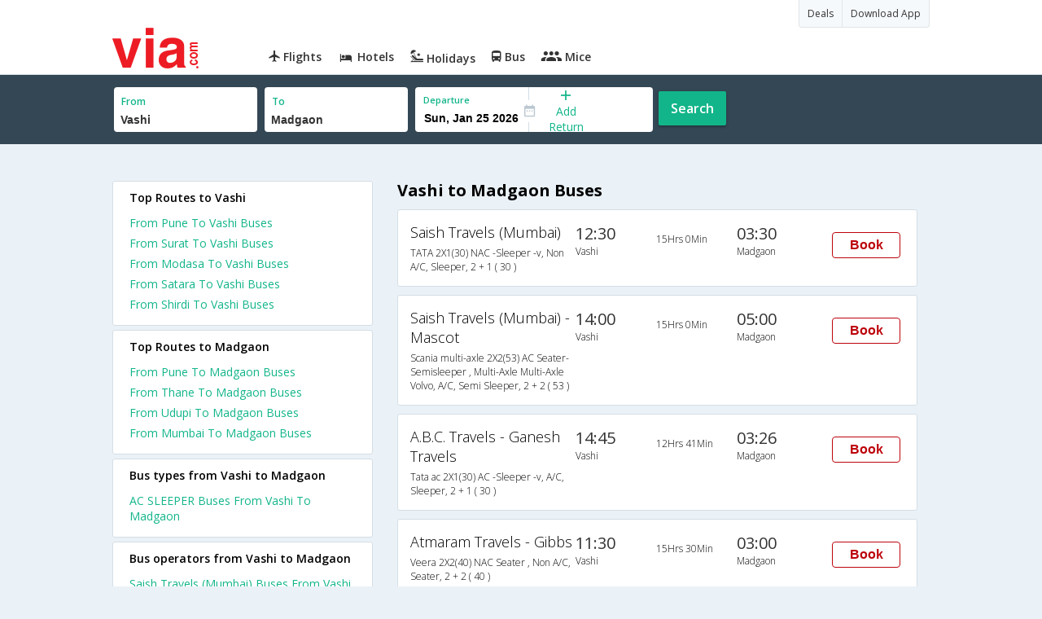

--- FILE ---
content_type: text/html
request_url: https://in.via.com/bus-tickets/from-vashi-to-madgaon
body_size: 5127
content:
<!doctype html><!--Set search box parameters--><html><head><meta charset=utf-8><meta name=description content="Vashi to Madgaon Online Bus Booking . Vashi to Madgaon Volvo, AC & NON-AC Bus Ticket Booking Services. Lowest Fares on Vashi to Madgaon Bus Reservation| Via.com"><meta name=keywords content="Vashi to Madgaon bus ticket booking,Vashi to Madgaon buses,Vashi to Madgaon bus timing,Vashi to Madgaon bus tickets,Vashi to Madgaon bus,Vashi to Madgaon schedule, Vashi to Madgaon volvo,buses from Vashi to Madgaon"><title>Vashi to Madgaon Bus Tickets | Via.com</title><meta name=format-detection content="telephone=no"><meta name=viewport content="width=device-width,initial-scale=1"><link href="//fonts.googleapis.com/css?family=Open+Sans:400,600,700,300,100" rel=stylesheet type=text/css><link rel=icon type=image/x-icon href=//images.via.com/static/img/general/favicon.ico><link rel=stylesheet href=//images.via.com/static/seo/static/stylesheets/via-seo.css><script src=//images.via.com/static/seo/static/js/minified/jqueryMain.js></script><!-- Google Tag Manager --><script>_vaGTM = [];</script><script>(function(w,d,s,l,i){w[l]=w[l]||[];w[l].push({'gtm.start':
    new Date().getTime(),event:'gtm.js'});var f=d.getElementsByTagName(s)[0],
    j=d.createElement(s),dl=l!='dataLayer'?'&l='+l:'';j.async=true;j.src=
    'https://www.googletagmanager.com/gtm.js?id='+i+dl;f.parentNode.insertBefore(j,f);
})(window,document,'script','_vaGTM','GTM-TL9VJSJ');</script><!-- End Google Tag Manager --><script>var pageOpts = pageOpts || {};
    pageOpts.env = "in";
    pageOpts.viewType = 'DESKTOP';
    pageOpts.currency = 'INR';
    pageOpts.currentEnv = "in";
    pageOpts.sysDate = '';
    pageOpts.isB2CEnv = true;
    pageOpts.pageId = "BUS_TEMPLATE_FROM_A_TO_B";
    pageOpts.productType = "Bus";
    pageOpts.pageType = "seo";
    pageOpts.accessToken = "553f5767-373f-4d98-9e6d-08fa87400a42";
    if (_vaGTM) {
        _vaGTM.push({pageOpts: pageOpts});
    }</script></head><body class=bus-seo-body style="background-color: #ebf2f7"><header class="header u_white u_borderBottom u_gen-border-Btm-Red flt-wth m-hde"><div class=container><div class="row u_inlineblk u_width100 u_floatL"><div class="col-m-12 u_padL0 u_padR0"><div class="u_textR u_posR col-m-12 u_padL0 u_padR0"><div class="u_dispTable u_floatR hdr-curve-stick-border"><span class="u_bgBodyClr u_dispTableCell bg-hover-white element"><a href=/offers target=_blank class="u_cursPoint u_floatL u_txtDecoNone u_clBlacklightbase"><span class="u_font12 u_fontW500 u_padT8 u_padB8 u_padL10 u_padR10 u_floatL">Deals</span> </a></span><span class="u_bgBodyClr u_dispTableCell bg-hover-white element"><a href=/appDownload target=_blank class="u_cursPoint u_floatL u_txtDecoNone u_clBlacklightbase"><span class="u_font12 u_fontW500 u_padT8 u_padB8 u_padL10 u_padR10 u_floatL">Download App</span></a></span></div></div><div class="col-m-12 u_padL0 u_padR0"><div class="u_inlineblk col-m-2 u_padL0"><span class="icon-ViaLogo u_font50 u_clViaRed"></span></div><div class="u_inlineblk u_font14 col-m-10"><div class="u_padT16 u_clBlacklightbase u_fontW600 u_cursPoint u_floatL"><a class="u_txtDecoNone u_floatL product active" href=/flight-tickets><span class="u_pad10 hover-red u_floatL"><span class="icon icon-flightProductNav"></span> Flights</span></a></div><div class="u_padT16 u_clBlacklightbase u_fontW600 u_cursPoint u_floatL"><a class="u_txtDecoNone u_floatL product active" href=/hotels><span class="u_pad10 hover-red u_floatL"><span class="icon icon-hotelProductNav"></span> Hotels</span></a></div><div class="u_padT16 u_clBlacklightbase u_fontW600 u_cursPoint u_floatL"><a class="u_txtDecoNone u_floatL product active" href=/holidays><span class="u_pad10 hover-red u_floatL"><span class="icon icon-holidayProductNav"></span> Holidays</span></a></div><div class="u_padT16 u_clBlacklightbase u_fontW600 u_cursPoint u_floatL"><a class="u_txtDecoNone u_floatL product active" href=/bus-tickets><span class="u_pad10 hover-red u_floatL"><span class="icon icon-busProductNav"></span> Bus</span></a></div><div class="u_padT16 u_clBlacklightbase u_fontW600 u_cursPoint u_floatL"><a class="u_txtDecoNone u_floatL product active" href=/mice><span class="u_pad10 hover-red u_floatL"><span class="icon icon-miceProductNav"></span> Mice</span></a></div></div></div></div></div></div></header><div class=d-hde><div class=via-m-header role=banner><a href="/bus-tickets?utm_source=google&utm_medium=seo&utm_campaign=Vashi-Madgaon" class="via-header-cell via-logo-cell" data-ajax=false data-role=none target=_blank><span class=icon-ViaLogo></span> </a><span class="via-header-cell via-header-cell-text">Bus </span><a href="/bus-tickets?utm_source=google&utm_medium=seo&utm_campaign=Vashi-Madgaon" class="via-header-cell via-logo-cell" data-ajax=false data-role=none style=float:right target=_blank><span class=icon-Search></span></a></div></div><div style=display:none class=isHomePageAv>{"isHomePage":true}</div><div style=display:none class=js-searchBoxOpts id=js-searchBoxOpts>{}</div><div style=display:none id=environmentVars>{}</div><div class="package-part v-bgbody flt-wth resBody" style="margin-bottom: 50px"><!--Set search box parameters--><div class="search-part flt-wth m-hde" id=busSearchBox><div class=container><div class=row id=journey><div class=main-destntion-details><span class=input-detail-box><label>From</label><input id=src type=text name=src placeholder="Type atleast 3 letters" data-isdomestic=true data-country="" class=seo-input value=Vashi tabindex=1 class=ui-autocomplete-input autocomplete=off> <input type=hidden class=placeCode id=srcId name=srcId value=1101243></span></div><div class=main-destntion-details><span class=input-detail-box><label>To</label><input id=dest type=text name=dest placeholder="Type atleast 3 letters" data-country="" value=Madgaon class=seo-input tabindex=2 class=ui-autocomplete-input> <input type=hidden class=placeCode id=destId name=destId value=1101998></span></div><div class=pngr-dep-dest-part><div class="SLElement flex"><div class="u_inlineBlk flex justify-center direction-column border-right dateCont cInDateCont u_width50per"><label class="u_clViaGreen u_font11 u_padL10 u_fontW600">Departure</label><input type=text class="u_padL10 u_padB0 onward" placeholder="" name="" tabindex=2 data-date="" value="" id=departure></div><div class="u_inlineBlk calIconHolder" style=width:13px><span class=icon-Calendar></span></div><div class="u_inlineBlk u_posR u_width50per" id=""><div class="u_posR u_inlineBlk flex justify-center direction-column border-right u_width100 dateCont cInDateCont" style="display: none; height: 100%" id=returnEle><label class="u_clViaGreen u_font11 u_padL10 u_fontW600">Return</label><input type=text class="u_padL10 u_padB0 onward" placeholder="" name="" tabindex=2 data-date="" value="" id=return> <span class="u_posA icon-Close" style="right: 10px; color: #ED1C24"></span></div><div class="u_inlineBlk flex justify-center u_width47 direction-column dateCont cOutDateCont u_posA u_width100" style="height: 100%" id=addReturn><span class=u_textC><i class="icon-Plus u_font12 u_clViaGreen"></i> <span class="u_clViaGreen u_font14 u_dispBlock">Add Return</span></span></div></div></div></div><div class="search-btn search-journey u_cursPoint search-btn-part grn-btn u_fontW600 u_clWhite u_floatL u_marT10">Search</div></div></div></div><div class=flt-wth style=background:#EBF2F7><div class="container u_lnht1_5"><div class=row><!-- Operators and Results Data --><div class="col-x-12 col-m-8 col-m-push-4 u_marTB30	m-marTB0 m-pad0 m-mar0"><h1 class="u_font20 u_marB0 m-pad15Imp">Vashi to Madgaon Buses</h1><!--Bus Results --><div class="u_floatL u_padB25"><!--Result Strips --><div class="box u_padL15 u_pad5 flt-wth u_marT10 u_padT15 u_padB15 m-mar0" onclick=openBusSearchMobile();><div class="u_width33 u_floatL u_vertAlignTop m-width-25"><span class="u_dispBlock u_font18 u_fontW300 u_padB5">Saish Travels (Mumbai)</span> <span class="u_dispBlock u_font12 u_light-grey2 u_fontW300 m-ellipsis m-width100">TATA 2X1(30) NAC -Sleeper -v, Non A/C, Sleeper, 2 + 1 ( 30 )</span></div><div class="u_width16 u_floatL u_vertAlignTop m-width-20"><span class="u_font20 u_fontW500 u_clViaGrey u_padB5">12:30</span> <span class="u_dispBlock u_font12 u_light-grey2 u_fontW300">Vashi</span></div><div class="u_width16 u_floatL u_padT12 m-width-20"><span class="u_dispBlock u_font12 u_fontW300">15Hrs 0Min</span></div><div class="u_width16 u_floatL u_vertAlignTop m-width-20"><span class="u_font20 u_fontW500 u_clViaGrey u_padB5">03:30</span> <span class="u_dispBlock u_font12 u_light-grey2 u_fontW300">Madgaon</span></div><div class="priceDiv u_floatR m-hde"><div class="u_inlineblk u_width35 u_vertAlignMiddle"><button class="bookCTA u_marB5 search-flight-btn">Book</button></div></div></div><div class="box u_padL15 u_pad5 flt-wth u_marT10 u_padT15 u_padB15 m-mar0" onclick=openBusSearchMobile();><div class="u_width33 u_floatL u_vertAlignTop m-width-25"><span class="u_dispBlock u_font18 u_fontW300 u_padB5">Saish Travels (Mumbai) - Mascot</span> <span class="u_dispBlock u_font12 u_light-grey2 u_fontW300 m-ellipsis m-width100">Scania multi-axle 2X2(53) AC Seater-Semisleeper , Multi-Axle Multi-Axle Volvo, A/C, Semi Sleeper, 2 + 2 ( 53 )</span></div><div class="u_width16 u_floatL u_vertAlignTop m-width-20"><span class="u_font20 u_fontW500 u_clViaGrey u_padB5">14:00</span> <span class="u_dispBlock u_font12 u_light-grey2 u_fontW300">Vashi</span></div><div class="u_width16 u_floatL u_padT12 m-width-20"><span class="u_dispBlock u_font12 u_fontW300">15Hrs 0Min</span></div><div class="u_width16 u_floatL u_vertAlignTop m-width-20"><span class="u_font20 u_fontW500 u_clViaGrey u_padB5">05:00</span> <span class="u_dispBlock u_font12 u_light-grey2 u_fontW300">Madgaon</span></div><div class="priceDiv u_floatR m-hde"><div class="u_inlineblk u_width35 u_vertAlignMiddle"><button class="bookCTA u_marB5 search-flight-btn">Book</button></div></div></div><div class="box u_padL15 u_pad5 flt-wth u_marT10 u_padT15 u_padB15 m-mar0" onclick=openBusSearchMobile();><div class="u_width33 u_floatL u_vertAlignTop m-width-25"><span class="u_dispBlock u_font18 u_fontW300 u_padB5">A.B.C. Travels - Ganesh Travels </span><span class="u_dispBlock u_font12 u_light-grey2 u_fontW300 m-ellipsis m-width100">Tata ac 2X1(30) AC -Sleeper -v, A/C, Sleeper, 2 + 1 ( 30 )</span></div><div class="u_width16 u_floatL u_vertAlignTop m-width-20"><span class="u_font20 u_fontW500 u_clViaGrey u_padB5">14:45</span> <span class="u_dispBlock u_font12 u_light-grey2 u_fontW300">Vashi</span></div><div class="u_width16 u_floatL u_padT12 m-width-20"><span class="u_dispBlock u_font12 u_fontW300">12Hrs 41Min</span></div><div class="u_width16 u_floatL u_vertAlignTop m-width-20"><span class="u_font20 u_fontW500 u_clViaGrey u_padB5">03:26</span> <span class="u_dispBlock u_font12 u_light-grey2 u_fontW300">Madgaon</span></div><div class="priceDiv u_floatR m-hde"><div class="u_inlineblk u_width35 u_vertAlignMiddle"><button class="bookCTA u_marB5 search-flight-btn">Book</button></div></div></div><div class="box u_padL15 u_pad5 flt-wth u_marT10 u_padT15 u_padB15 m-mar0" onclick=openBusSearchMobile();><div class="u_width33 u_floatL u_vertAlignTop m-width-25"><span class="u_dispBlock u_font18 u_fontW300 u_padB5">Atmaram Travels - Gibbs</span> <span class="u_dispBlock u_font12 u_light-grey2 u_fontW300 m-ellipsis m-width100">Veera 2X2(40) NAC Seater , Non A/C, Seater, 2 + 2 ( 40 )</span></div><div class="u_width16 u_floatL u_vertAlignTop m-width-20"><span class="u_font20 u_fontW500 u_clViaGrey u_padB5">11:30</span> <span class="u_dispBlock u_font12 u_light-grey2 u_fontW300">Vashi</span></div><div class="u_width16 u_floatL u_padT12 m-width-20"><span class="u_dispBlock u_font12 u_fontW300">15Hrs 30Min</span></div><div class="u_width16 u_floatL u_vertAlignTop m-width-20"><span class="u_font20 u_fontW500 u_clViaGrey u_padB5">03:00</span> <span class="u_dispBlock u_font12 u_light-grey2 u_fontW300">Madgaon</span></div><div class="priceDiv u_floatR m-hde"><div class="u_inlineblk u_width35 u_vertAlignMiddle"><button class="bookCTA u_marB5 search-flight-btn">Book</button></div></div></div><div class="box u_padL15 u_pad5 flt-wth u_marT10 u_padT15 u_padB15 m-mar0" onclick=openBusSearchMobile();><div class="u_width33 u_floatL u_vertAlignTop m-width-25"><span class="u_dispBlock u_font18 u_fontW300 u_padB5">Atmaram Travels - Manish</span> <span class="u_dispBlock u_font12 u_light-grey2 u_fontW300 m-ellipsis m-width100">Veera 2X2(40) NAC Seater , Non A/C, Seater, 2 + 2 ( 40 )</span></div><div class="u_width16 u_floatL u_vertAlignTop m-width-20"><span class="u_font20 u_fontW500 u_clViaGrey u_padB5">09:30</span> <span class="u_dispBlock u_font12 u_light-grey2 u_fontW300">Vashi</span></div><div class="u_width16 u_floatL u_padT12 m-width-20"><span class="u_dispBlock u_font12 u_fontW300">15Hrs 30Min</span></div><div class="u_width16 u_floatL u_vertAlignTop m-width-20"><span class="u_font20 u_fontW500 u_clViaGrey u_padB5">01:00</span> <span class="u_dispBlock u_font12 u_light-grey2 u_fontW300">Madgaon</span></div><div class="priceDiv u_floatR m-hde"><div class="u_inlineblk u_width35 u_vertAlignMiddle"><button class="bookCTA u_marB5 search-flight-btn">Book</button></div></div></div><div class="box u_padL15 u_pad5 flt-wth u_marT10 u_padT15 u_padB15 m-mar0" onclick=openBusSearchMobile();><div class="u_width33 u_floatL u_vertAlignTop m-width-25"><span class="u_dispBlock u_font18 u_fontW300 u_padB5">Atmaram Travels - Scania Atmaram</span> <span class="u_dispBlock u_font12 u_light-grey2 u_fontW300 m-ellipsis m-width100">Volvo B9R (Multi Axle) 2X2(49) AC Seater-Semisleeper , Multi-Axle Volvo, A/C, Semi Sleeper, 2 + 2 ( 49 )</span></div><div class="u_width16 u_floatL u_vertAlignTop m-width-20"><span class="u_font20 u_fontW500 u_clViaGrey u_padB5">14:00</span> <span class="u_dispBlock u_font12 u_light-grey2 u_fontW300">Vashi</span></div><div class="u_width16 u_floatL u_padT12 m-width-20"><span class="u_dispBlock u_font12 u_fontW300">14Hrs 40Min</span></div><div class="u_width16 u_floatL u_vertAlignTop m-width-20"><span class="u_font20 u_fontW500 u_clViaGrey u_padB5">04:40</span> <span class="u_dispBlock u_font12 u_light-grey2 u_fontW300">Madgaon</span></div><div class="priceDiv u_floatR m-hde"><div class="u_inlineblk u_width35 u_vertAlignMiddle"><button class="bookCTA u_marB5 search-flight-btn">Book</button></div></div></div><div class="box u_padL15 u_pad5 flt-wth u_marT10 u_padT15 u_padB15 m-mar0" onclick=openBusSearchMobile();><div class="u_width33 u_floatL u_vertAlignTop m-width-25"><span class="u_dispBlock u_font18 u_fontW300 u_padB5">Manish Travels.</span> <span class="u_dispBlock u_font12 u_light-grey2 u_fontW300 m-ellipsis m-width100">Volvo b9r multi axle 2X2(49) AC -Semisleeper , Multi-Axle Volvo, A/C, Semi Sleeper, 2 + 2 ( 49 )</span></div><div class="u_width16 u_floatL u_vertAlignTop m-width-20"><span class="u_font20 u_fontW500 u_clViaGrey u_padB5">11:30</span> <span class="u_dispBlock u_font12 u_light-grey2 u_fontW300">Vashi</span></div><div class="u_width16 u_floatL u_padT12 m-width-20"><span class="u_dispBlock u_font12 u_fontW300">16Hrs 30Min</span></div><div class="u_width16 u_floatL u_vertAlignTop m-width-20"><span class="u_font20 u_fontW500 u_clViaGrey u_padB5">04:00</span> <span class="u_dispBlock u_font12 u_light-grey2 u_fontW300">Madgaon</span></div><div class="priceDiv u_floatR m-hde"><div class="u_inlineblk u_width35 u_vertAlignMiddle"><button class="bookCTA u_marB5 search-flight-btn">Book</button></div></div></div><div class="box u_padL15 u_pad5 flt-wth u_marT10 u_padT15 u_padB15 m-mar0" onclick=openBusSearchMobile();><div class="u_width33 u_floatL u_vertAlignTop m-width-25"><span class="u_dispBlock u_font18 u_fontW300 u_padB5">Aakar tours and travels</span> <span class="u_dispBlock u_font12 u_light-grey2 u_fontW300 m-ellipsis m-width100">Ashok leyland air suspension 2X2(49) NAC Seater , Non A/C, Seater, 2 + 2 ( 49 )</span></div><div class="u_width16 u_floatL u_vertAlignTop m-width-20"><span class="u_font20 u_fontW500 u_clViaGrey u_padB5">11:30</span> <span class="u_dispBlock u_font12 u_light-grey2 u_fontW300">Vashi</span></div><div class="u_width16 u_floatL u_padT12 m-width-20"><span class="u_dispBlock u_font12 u_fontW300">17Hrs 15Min</span></div><div class="u_width16 u_floatL u_vertAlignTop m-width-20"><span class="u_font20 u_fontW500 u_clViaGrey u_padB5">04:45</span> <span class="u_dispBlock u_font12 u_light-grey2 u_fontW300">Madgaon</span></div><div class="priceDiv u_floatR m-hde"><div class="u_inlineblk u_width35 u_vertAlignMiddle"><button class="bookCTA u_marB5 search-flight-btn">Book</button></div></div></div><div class="box u_padL15 u_pad5 flt-wth u_marT10 u_padT15 u_padB15 m-mar0" onclick=openBusSearchMobile();><div class="u_width33 u_floatL u_vertAlignTop m-width-25"><span class="u_dispBlock u_font18 u_fontW300 u_padB5">Atmaram Travels - Atmaram</span> <span class="u_dispBlock u_font12 u_light-grey2 u_fontW300 m-ellipsis m-width100">Ashok Leyland 2X2(45) NAC Seater , Non A/C, Seater, 2 + 2 ( 45 )</span></div><div class="u_width16 u_floatL u_vertAlignTop m-width-20"><span class="u_font20 u_fontW500 u_clViaGrey u_padB5">12:30</span> <span class="u_dispBlock u_font12 u_light-grey2 u_fontW300">Vashi</span></div><div class="u_width16 u_floatL u_padT12 m-width-20"><span class="u_dispBlock u_font12 u_fontW300">14Hrs 40Min</span></div><div class="u_width16 u_floatL u_vertAlignTop m-width-20"><span class="u_font20 u_fontW500 u_clViaGrey u_padB5">03:10</span> <span class="u_dispBlock u_font12 u_light-grey2 u_fontW300">Madgaon</span></div><div class="priceDiv u_floatR m-hde"><div class="u_inlineblk u_width35 u_vertAlignMiddle"><button class="bookCTA u_marB5 search-flight-btn">Book</button></div></div></div><div class="box u_padL15 u_pad5 flt-wth u_marT10 u_padT15 u_padB15 m-mar0" onclick=openBusSearchMobile();><div class="u_width33 u_floatL u_vertAlignTop m-width-25"><span class="u_dispBlock u_font18 u_fontW300 u_padB5">Saish Travels (Mumbai) - Mauli Travels</span> <span class="u_dispBlock u_font12 u_light-grey2 u_fontW300 m-ellipsis m-width100">Ashok Leyland 2X2(41) NAC Seater , Non A/C, Seater, 2 + 2 ( 41 )</span></div><div class="u_width16 u_floatL u_vertAlignTop m-width-20"><span class="u_font20 u_fontW500 u_clViaGrey u_padB5">11:30</span> <span class="u_dispBlock u_font12 u_light-grey2 u_fontW300">Vashi</span></div><div class="u_width16 u_floatL u_padT12 m-width-20"><span class="u_dispBlock u_font12 u_fontW300">15Hrs 0Min</span></div><div class="u_width16 u_floatL u_vertAlignTop m-width-20"><span class="u_font20 u_fontW500 u_clViaGrey u_padB5">02:30</span> <span class="u_dispBlock u_font12 u_light-grey2 u_fontW300">Madgaon</span></div><div class="priceDiv u_floatR m-hde"><div class="u_inlineblk u_width35 u_vertAlignMiddle"><button class="bookCTA u_marB5 search-flight-btn">Book</button></div></div></div><div class="box u_padL15 u_pad5 flt-wth u_marT10 u_padT15 u_padB15 m-mar0" onclick=openBusSearchMobile();><div class="u_width33 u_floatL u_vertAlignTop m-width-25"><span class="u_dispBlock u_font18 u_fontW300 u_padB5">Saish Travels (Mumbai) - Mauli Travels</span> <span class="u_dispBlock u_font12 u_light-grey2 u_fontW300 m-ellipsis m-width100">Ashok Leyland 2X2(41) NAC Seater , Non A/C, Seater, 2 + 2 ( 41 )</span></div><div class="u_width16 u_floatL u_vertAlignTop m-width-20"><span class="u_font20 u_fontW500 u_clViaGrey u_padB5">11:30</span> <span class="u_dispBlock u_font12 u_light-grey2 u_fontW300">Vashi</span></div><div class="u_width16 u_floatL u_padT12 m-width-20"><span class="u_dispBlock u_font12 u_fontW300">15Hrs 0Min</span></div><div class="u_width16 u_floatL u_vertAlignTop m-width-20"><span class="u_font20 u_fontW500 u_clViaGrey u_padB5">02:30</span> <span class="u_dispBlock u_font12 u_light-grey2 u_fontW300">Madgaon</span></div><div class="priceDiv u_floatR m-hde"><div class="u_inlineblk u_width35 u_vertAlignMiddle"><button class="bookCTA u_marB5 search-flight-btn">Book</button></div></div></div><!--Result strips end --></div><h2 class="u_font20 u_marB10 heading">FAQ about Buses from Vashi to Madgaon</h2><div class="faqs u_pad20"><p class="u_font14 u_textJ ques" style="font-weight: 600">Q. When does the first bus leave from Vashi to Madgaon?</p><p class="u_font14 u_textJ ques">A. The first bus from Vashi to Madgaon leaves at 09:30 and is operated by Atmaram Travels - Manish.</p><p class="u_font14 u_textJ ques" style="font-weight: 600">Q. When does the last bus leave from Vashi to Madgaon?</p><p class="u_font14 u_textJ ques">A. The last bus from Vashi to Madgaon leaves at 15:30 and is operated by Saish Travels (Mumbai) - Safari Gold Class .</p><p class="u_font14 u_textJ ques" style="font-weight: 600">Q. How many buses are plying from Vashi to Madgaon every day?</p><p class="u_font14 u_textJ ques">A. There are 14 buses that ply from Vashi to Madgaon every day.</p><p class="u_font14 u_textJ ques" style="font-weight: 600">Q. How much time does it take to reach Madgaon from Vashi by road?</p><p class="u_font14 u_textJ ques">A. It takes 12Hrs 41Min to reach Madgaon from Vashi by road.</p><p class="u_font14 u_textJ ques" style="font-weight: 600">Q. What is the lowest price for a Vashi to Madgaon bus ticket?</p><p class="u_font14 u_textJ ques">A. The lowest price for a Vashi to Madgaon bus ticket is Rs. 600.0</p><p class="u_font14 u_textJ ques" style="font-weight: 600">Q. How many bus operators are there in the Vashi to Madgaon route?</p><p class="u_font14 u_textJ ques">A. At present, there are 14 bus operators in the Vashi to Madgaon route.</p></div><!--CMS data section --></div><div class="col-x-12 col-m-4 col-m-pull-8 u_marT40 u_padL0"><div class="box u_padtb10lr20 u_marT5 u_floatL"><h2 class="u_font14 u_floatL u_dispBlock u_mar0 u_padB12 u_fontW600">Top Routes to Vashi</h2><a href=/bus-tickets/from-pune-to-vashi class="u_font14 u_fontW400 u_padB6 flt-wth u_clViaGreen u_txtDecoNone" target=_blank>From Pune To Vashi Buses</a> <a href=/bus-tickets/from-surat-to-vashi class="u_font14 u_fontW400 u_padB6 flt-wth u_clViaGreen u_txtDecoNone" target=_blank>From Surat To Vashi Buses</a> <a href=/bus-tickets/from-modasa-to-vashi class="u_font14 u_fontW400 u_padB6 flt-wth u_clViaGreen u_txtDecoNone" target=_blank>From Modasa To Vashi Buses</a> <a href=/bus-tickets/from-satara-to-vashi class="u_font14 u_fontW400 u_padB6 flt-wth u_clViaGreen u_txtDecoNone" target=_blank>From Satara To Vashi Buses</a> <a href=/bus-tickets/from-shirdi-to-vashi class="u_font14 u_fontW400 u_padB6 flt-wth u_clViaGreen u_txtDecoNone" target=_blank>From Shirdi To Vashi Buses</a></div><div class="box u_padtb10lr20 u_marT5 u_floatL"><h2 class="u_font14 u_floatL u_dispBlock u_mar0 u_padB12 u_fontW600">Top Routes to Madgaon</h2><a href=/bus-tickets/from-pune-to-madgaon class="u_font14 u_fontW400 u_padB6 flt-wth u_clViaGreen u_txtDecoNone" target=_blank>From Pune To Madgaon Buses </a><a href=/bus-tickets/from-thane-to-madgaon class="u_font14 u_fontW400 u_padB6 flt-wth u_clViaGreen u_txtDecoNone" target=_blank>From Thane To Madgaon Buses </a><a href=/bus-tickets/from-udupi-to-madgaon class="u_font14 u_fontW400 u_padB6 flt-wth u_clViaGreen u_txtDecoNone" target=_blank>From Udupi To Madgaon Buses </a><a href=/bus-tickets/from-mumbai-to-madgaon class="u_font14 u_fontW400 u_padB6 flt-wth u_clViaGreen u_txtDecoNone" target=_blank>From Mumbai To Madgaon Buses</a></div><div class="box u_padtb10lr20 u_marT5 u_floatL"><h2 class="u_font14 u_floatL u_dispBlock u_mar0 u_padB12 u_fontW600">Bus types from Vashi to Madgaon</h2><a href=/bus-tickets/ac-sleeper-from-vashi-to-madgaon class="u_font14 u_fontW400 u_padB6 flt-wth u_clViaGreen u_txtDecoNone" target=_blank>AC SLEEPER Buses From Vashi To Madgaon</a></div><div class="box u_padtb10lr20 u_marT5 u_floatL"><h2 class="u_font14 u_floatL u_dispBlock u_mar0 u_padB12 u_fontW600">Bus operators from Vashi to Madgaon</h2><a href=/bus-tickets/saish-travels-(mumbai)-buses-from-vashi-to-madgaon class="u_font14 u_fontW400 u_padB6 flt-wth u_clViaGreen u_txtDecoNone" target=_blank>Saish Travels (Mumbai) Buses From Vashi To Madgaon</a> <a href=/bus-tickets/saish-travels-(mumbai)---mascot-buses-from-vashi-to-madgaon class="u_font14 u_fontW400 u_padB6 flt-wth u_clViaGreen u_txtDecoNone" target=_blank>Saish Travels (Mumbai) - Mascot Buses From Vashi To Madgaon</a> <a href=/bus-tickets/a.b.c.-travels---ganesh-buses-from-vashi-to-madgaon class="u_font14 u_fontW400 u_padB6 flt-wth u_clViaGreen u_txtDecoNone" target=_blank>A.B.C. Travels - Ganesh Buses From Vashi To Madgaon</a> <a href=/bus-tickets/a.b.c.-travels---ganesh-travels--buses-from-vashi-to-madgaon class="u_font14 u_fontW400 u_padB6 flt-wth u_clViaGreen u_txtDecoNone" target=_blank>A.B.C. Travels - Ganesh Travels Buses From Vashi To Madgaon</a> <a href=/bus-tickets/aakar-tours-and-travels-buses-from-vashi-to-madgaon class="u_font14 u_fontW400 u_padB6 flt-wth u_clViaGreen u_txtDecoNone" target=_blank>Aakar tours and travels Buses From Vashi To Madgaon</a> <a href=/bus-tickets/atmaram-travels---atmaram-buses-from-vashi-to-madgaon class="u_font14 u_fontW400 u_padB6 flt-wth u_clViaGreen u_txtDecoNone" target=_blank>Atmaram Travels - Atmaram Buses From Vashi To Madgaon</a> <a href=/bus-tickets/atmaram-travels---gibbs-buses-from-vashi-to-madgaon class="u_font14 u_fontW400 u_padB6 flt-wth u_clViaGreen u_txtDecoNone" target=_blank>Atmaram Travels - Gibbs Buses From Vashi To Madgaon</a> <a href=/bus-tickets/atmaram-travels---manish-buses-from-vashi-to-madgaon class="u_font14 u_fontW400 u_padB6 flt-wth u_clViaGreen u_txtDecoNone" target=_blank>Atmaram Travels - Manish Buses From Vashi To Madgaon</a> <a href=/bus-tickets/atmaram-travels---scania-atmaram-buses-from-vashi-to-madgaon class="u_font14 u_fontW400 u_padB6 flt-wth u_clViaGreen u_txtDecoNone" target=_blank>Atmaram Travels - Scania Atmaram Buses From Vashi To Madgaon</a> <a href=/bus-tickets/manish-travels.-buses-from-vashi-to-madgaon class="u_font14 u_fontW400 u_padB6 flt-wth u_clViaGreen u_txtDecoNone" target=_blank>Manish Travels. Buses From Vashi To Madgaon</a></div><div class="box u_padtb10lr20 u_marT5 u_floatL"><h2 class="u_font14 u_floatL u_dispBlock u_mar0 u_padB12 u_fontW600">Top Routes from Vashi</h2><a href=/bus-tickets/from-vashi-to-ahmedabad class="u_font14 u_fontW400 u_padB6 flt-wth u_clViaGreen u_txtDecoNone" target=_blank>From Vashi To Ahmedabad Buses</a> <a href=/bus-tickets/from-vashi-to-shirdi class="u_font14 u_fontW400 u_padB6 flt-wth u_clViaGreen u_txtDecoNone" target=_blank>From Vashi To Shirdi Buses</a> <a href=/bus-tickets/from-vashi-to-surat class="u_font14 u_fontW400 u_padB6 flt-wth u_clViaGreen u_txtDecoNone" target=_blank>From Vashi To Surat Buses</a> <a href=/bus-tickets/from-vashi-to-bharuch class="u_font14 u_fontW400 u_padB6 flt-wth u_clViaGreen u_txtDecoNone" target=_blank>From Vashi To Bharuch Buses</a> <a href=/bus-tickets/from-vashi-to-pune class="u_font14 u_fontW400 u_padB6 flt-wth u_clViaGreen u_txtDecoNone" target=_blank>From Vashi To Pune Buses</a> <a href=/bus-tickets/from-vashi-to-hyderabad class="u_font14 u_fontW400 u_padB6 flt-wth u_clViaGreen u_txtDecoNone" target=_blank>From Vashi To Hyderabad Buses</a> <a href=/bus-tickets/from-vashi-to-kolhapur class="u_font14 u_fontW400 u_padB6 flt-wth u_clViaGreen u_txtDecoNone" target=_blank>From Vashi To Kolhapur Buses</a> <a href=/bus-tickets/from-vashi-to-satara class="u_font14 u_fontW400 u_padB6 flt-wth u_clViaGreen u_txtDecoNone" target=_blank>From Vashi To Satara Buses</a> <a href=/bus-tickets/from-vashi-to-aurangabad class="u_font14 u_fontW400 u_padB6 flt-wth u_clViaGreen u_txtDecoNone" target=_blank>From Vashi To Aurangabad Buses</a> <a href=/bus-tickets/from-vashi-to-goa class="u_font14 u_fontW400 u_padB6 flt-wth u_clViaGreen u_txtDecoNone" target=_blank>From Vashi To Goa Buses</a></div><div class="box u_padtb10lr20 u_marT5 u_floatL"><h2 class="u_font14 u_floatL u_dispBlock u_mar0 u_padB12 u_fontW600">Top Routes from Madgaon</h2><a href=/bus-tickets/from-madgaon-to-mumbai class="u_font14 u_fontW400 u_padB6 flt-wth u_clViaGreen u_txtDecoNone" target=_blank>From Madgaon To Mumbai Buses </a><a href=/bus-tickets/from-madgaon-to-pune class="u_font14 u_fontW400 u_padB6 flt-wth u_clViaGreen u_txtDecoNone" target=_blank>From Madgaon To Pune Buses </a><a href=/bus-tickets/from-madgaon-to-kolhapur class="u_font14 u_fontW400 u_padB6 flt-wth u_clViaGreen u_txtDecoNone" target=_blank>From Madgaon To Kolhapur Buses </a><a href=/bus-tickets/from-madgaon-to-thane class="u_font14 u_fontW400 u_padB6 flt-wth u_clViaGreen u_txtDecoNone" target=_blank>From Madgaon To Thane Buses</a></div></div></div></div></div><div class="searchbtn d-hde" style="position: fixed;text-align: center;width: 100%;bottom: 0"><a class="vm-buttons search-btn" id=search-flight-btn href="/bus-tickets?utm_source=google&utm_medium=seo&utm_campaign=Vashi-Madgaon" data-role=none data-ajax=false style="text-decoration: none;width: 100%;margin: 0px !important;font-size: 23px;border-radius: 0px;background: #ED1C24;color: white;padding: 15px 5px;text-align: center;box-shadow: 1px 2px 4px #666;border-radius: 3px;display: block">View Best Offers</a></div></div><div id=footerCont class=m-hde><div class=footer><div class=container><div class=content><div class=group><div class=partition><ul><li class=head>Company</li><li><a href="/_about?type=Us" target=_blank>About Us</a></li><li><a href="/_about?type=Directors" target=_blank>Board of Directors</a></li><li><a href="/_about?type=Press" target=_blank>Press</a></li><li><a href="/_about?type=Investor" target=_blank>Investors</a></li></ul></div><div class="partition products-and-services"><ul><li class=head>Products & Services</li><li><a href=/flight-tickets target=_blank>Flights</a></li><li><a href=/hotels target=_blank>Hotels</a></li><li><a href=/holidays target=_blank>Holidays</a></li><li><a href=/bus-tickets target=_blank>Bus</a></li><li><a href=/mice target=_blank>Mice</a></li></ul></div></div></div></div></div></div><script>//    Set departure date
    $(function () {
        var currDate = JS_UTIL.adjustDate({days: 7}, new Date());
        depDate = DATE_FORMATTER.format(currDate, "ddd, mmm dd yyyy");
        var dataODate = DATE_FORMATTER.format(currDate, "mm/dd/yyyy");
        $('#departure').attr("data-date", dataODate.date);
        $('#departure').val(depDate.date);
    });

    function openBusSearchMobile() {
        if (navigator.userAgent.match(/Android/i)
            || navigator.userAgent.match(/webOS/i)
            || navigator.userAgent.match(/iPhone/i)
            || navigator.userAgent.match(/iPad/i)
            || navigator.userAgent.match(/iPod/i)
            || navigator.userAgent.match(/BlackBerry/i)
            || navigator.userAgent.match(/Windows Phone/i)
        ) {
            window.location.href = "/bus-tickets?utm_source=google&utm_medium=seo&utm_campaign=Vashi-Madgaon";
        }
    }

    $('.bookCTA').click(function() {
        $('.search-btn').trigger('click')
    });</script><script src=//images.via.com/static/seo/static/js/minified/jqueryExtras.js></script><script src=//images.via.com/static/seo/static/js/minified/utils.js></script><script>$(function(){
        $('#selectedList').click(function(){
            $('#listCont').toggle();
        });
        $('body').mouseup(function(e){
            var container  = $("#listCont");
            if(!container.is(e.target) && container.has(e.target).length === 0 && e.target !== $('#selectedList')[0]){
                container.hide();
            }
        });
    });</script><script src=https://apis.google.com/js/client:platform.js async defer=defer></script><script src=//images.via.com/static/seo/static/js/minified/seoBus.js></script></body></html>